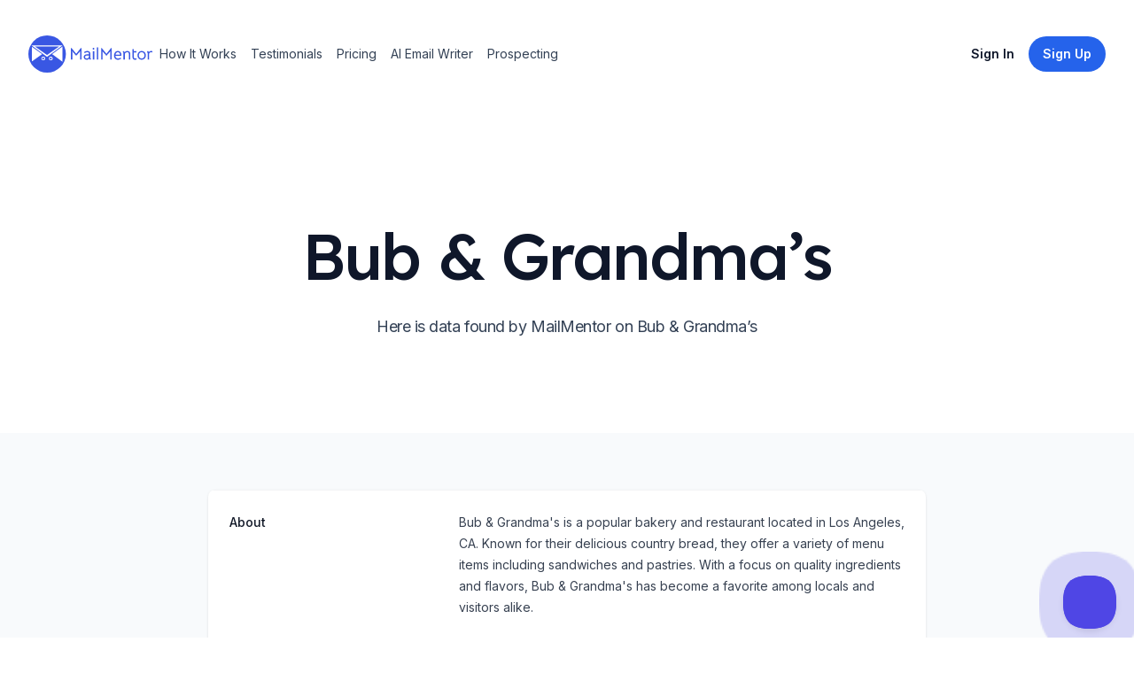

--- FILE ---
content_type: text/html; charset=utf-8
request_url: https://www.mailmentor.io/company/bub-grandmas
body_size: 9746
content:
<!DOCTYPE html><html class="h-full scroll-smooth bg-white antialiased [font-feature-settings:&#x27;ss01&#x27;]" lang="en"><head><meta charSet="utf-8"/><meta name="viewport" content="width=device-width, initial-scale=1.0"/><title>Bub &amp; Grandma’s Profile</title><meta name="description" content="Bub &amp; Grandma&#x27;s is a popular bakery and restaurant located in Los Angeles, CA. Known for their delicious country bread, they offer a variety of menu items including sandwiches and pastries. With a focus on quality ingredients and flavors, Bub &amp; Grandma&#x27;s has become a favorite among locals and visitors alike."/><meta name="robots" content="index, follow"/><meta property="og:url" content="https://www.mailmentor.io/company/bub-grandmas"/><meta property="og:image" content="https://www.mailmentor.io/assets/core/mailmentor-preview-image.png"/><meta property="og:type" content="website"/><meta property="og:site_name" content="MailMentor"/><meta property="og:title" content="Bub &amp; Grandma’s Profile"/><meta property="og:description" content="Bub &amp; Grandma&#x27;s is a popular bakery and restaurant located in Los Angeles, CA. Known for their delicious country bread, they offer a variety of menu items including sandwiches and pastries. With a focus on quality ingredients and flavors, Bub &amp; Grandma&#x27;s has become a favorite among locals and visitors alike."/><meta property="og:locale" content="en_US"/><meta name="twitter:card" content="summary_large_image"/><meta name="twitter:site" content="@mailmentor"/><meta name="twitter:title" content="Bub &amp; Grandma’s Profile"/><meta name="twitter:description" content="Bub &amp; Grandma&#x27;s is a popular bakery and restaurant located in Los Angeles, CA. Known for their delicious country bread, they offer a variety of menu items including sandwiches and pastries. With a focus on quality ingredients and flavors, Bub &amp; Grandma&#x27;s has become a favorite among locals and visitors alike."/><meta name="twitter:image" content="https://www.mailmentor.io/assets/core/mailmentor-preview-image.png"/><link rel="canonical" href="https://www.mailmentor.io/company/bub-grandmas"/><meta name="next-head-count" content="18"/><link rel="preconnect" href="https://fonts.googleapis.com"/><link rel="preconnect" href="https://fonts.gstatic.com" crossorigin="anonymous"/><link rel="stylesheet" data-href="https://fonts.googleapis.com/css2?family=Inter:wght@100..900&amp;family=Lexend:wght@400;500&amp;display=swap"/><link rel="apple-touch-icon" sizes="180x180" href="/apple-touch-icon.png"/><link rel="icon" type="image/png" sizes="32x32" href="/favicon-32x32.png"/><link rel="icon" type="image/png" sizes="16x16" href="/favicon-16x16.png"/><link rel="manifest" href="/site.webmanifest"/><meta charSet="UTF-8"/><meta http-equiv="Content-Type" content="text/html;charset=UTF-8"/><link rel="preload" href="/_next/static/css/c41a622a613f7436.css" as="style"/><link rel="stylesheet" href="/_next/static/css/c41a622a613f7436.css" data-n-g=""/><noscript data-n-css=""></noscript><script defer="" nomodule="" src="/_next/static/chunks/polyfills-c67a75d1b6f99dc8.js"></script><script src="/_next/static/chunks/webpack-1fdbdc357cdcd526.js" defer=""></script><script src="/_next/static/chunks/framework-4556c45dd113b893.js" defer=""></script><script src="/_next/static/chunks/main-53b1b7aa584bd4d9.js" defer=""></script><script src="/_next/static/chunks/pages/_app-76f76bb618effe29.js" defer=""></script><script src="/_next/static/chunks/848fc247-85110efc552629f3.js" defer=""></script><script src="/_next/static/chunks/29107295-fbcfe2172188e46f.js" defer=""></script><script src="/_next/static/chunks/175-cc21a22868888950.js" defer=""></script><script src="/_next/static/chunks/608-7e4d3758327dd046.js" defer=""></script><script src="/_next/static/chunks/317-10d29ef5e1f50a4a.js" defer=""></script><script src="/_next/static/chunks/478-ec6c5747fdfcb57d.js" defer=""></script><script src="/_next/static/chunks/pages/company/%5Bslug%5D-516d5aad5334e3c8.js" defer=""></script><script src="/_next/static/0bClvPg4eK8-xRPtlV8AB/_buildManifest.js" defer=""></script><script src="/_next/static/0bClvPg4eK8-xRPtlV8AB/_ssgManifest.js" defer=""></script><link rel="stylesheet" href="https://fonts.googleapis.com/css2?family=Inter:wght@100..900&family=Lexend:wght@400;500&display=swap"/></head><body class="flex h-full flex-col"><div id="__next"><header class="py-10"><div class="mx-auto max-w-7xl px-4 sm:px-6 lg:px-8"><nav class="relative z-50 flex justify-between"><div class="flex items-center md:gap-x-12"><a aria-label="Home" href="/"><svg width="140" viewBox="0 0 621 188" fill="none"><path d="M216.172 63.62L239.608 93.02L263.044 63.62H265.984V122.084H259.096V84.032C259.096 83.192 259.18 81.736 259.348 79.664C256.66 83.136 253.412 87.084 249.604 91.508C245.852 95.876 242.492 99.628 239.524 102.764L236.164 98.984C229.388 91.256 225.244 86.524 223.732 84.788C223.228 84.172 222.724 83.528 222.22 82.856C221.772 82.184 221.324 81.568 220.876 81.008L219.868 79.58C220.036 81.148 220.12 82.632 220.12 84.032V122.084H213.232V63.62H216.172Z" fill="#3957E3" shape-rendering="geometricPrecision"></path><path d="M309.346 123.092C307.218 121.636 305.706 119.844 304.81 117.716C303.522 119.34 301.786 120.6 299.602 121.496C297.474 122.392 295.066 122.84 292.378 122.84C287.786 122.84 284.09 121.58 281.29 119.06C278.546 116.54 277.174 113.208 277.174 109.064C277.174 104.696 278.826 101.308 282.13 98.9C285.434 96.436 290.054 95.204 295.99 95.204H303.298V93.44C303.298 90.248 302.71 88.008 301.534 86.72C300.414 85.376 298.482 84.704 295.738 84.704C293.386 84.704 291.062 85.124 288.766 85.964C286.526 86.804 284.454 88.008 282.55 89.576L279.19 84.452C281.206 82.604 283.698 81.148 286.666 80.084C289.634 79.02 292.686 78.488 295.822 78.488C300.47 78.488 304.026 79.692 306.49 82.1C308.954 84.508 310.186 87.98 310.186 92.516V109.232C310.186 113.656 311.39 116.876 313.798 118.892L309.346 123.092ZM292.462 116.624C295.71 116.624 298.314 115.7 300.274 113.852C302.29 111.948 303.298 109.512 303.298 106.544V101.42H295.99C291.79 101.42 288.738 102.036 286.834 103.268C284.986 104.444 284.062 106.348 284.062 108.98C284.062 111.388 284.79 113.264 286.246 114.608C287.758 115.952 289.83 116.624 292.462 116.624Z" fill="#3957E3" shape-rendering="geometricPrecision"></path><path d="M323.03 79.916L329.918 80V122.084L323.03 122V79.916ZM326.306 71.768C325.186 71.768 324.179 71.32 323.283 70.424C322.387 69.528 321.939 68.52 321.939 67.4C321.939 66.224 322.387 65.188 323.283 64.292C324.179 63.396 325.186 62.948 326.306 62.948C327.482 62.948 328.518 63.396 329.414 64.292C330.366 65.188 330.842 66.224 330.842 67.4C330.842 68.52 330.366 69.528 329.414 70.424C328.518 71.32 327.482 71.768 326.306 71.768Z" fill="#3957E3" shape-rendering="geometricPrecision"></path><path d="M342.966 60.932H349.686V122.084H342.966V60.932Z" fill="#3957E3" shape-rendering="geometricPrecision"></path><path d="M367.438 63.62L390.874 93.02L414.31 63.62H417.25V122.084H410.362V84.032C410.362 83.192 410.446 81.736 410.614 79.664C407.926 83.136 404.678 87.084 400.87 91.508C397.118 95.876 393.758 99.628 390.79 102.764L387.43 98.984C380.654 91.256 376.51 86.524 374.998 84.788C374.494 84.172 373.99 83.528 373.486 82.856C373.038 82.184 372.59 81.568 372.142 81.008L371.134 79.58C371.302 81.148 371.386 82.632 371.386 84.032V122.084H364.498V63.62H367.438Z" fill="#3957E3" shape-rendering="geometricPrecision"></path><path d="M436 103.436C436.168 106.908 437.092 109.988 438.772 112.676C440.508 115.364 443.672 116.708 448.264 116.708C450.672 116.708 452.912 116.344 454.984 115.616C457.056 114.832 459.24 113.656 461.536 112.088L464.728 117.296C462.656 118.976 460.108 120.348 457.084 121.412C454.06 122.42 451.008 122.924 447.928 122.924C444.008 122.924 440.62 122.028 437.764 120.236C434.908 118.388 432.724 115.896 431.212 112.76C429.7 109.568 428.944 105.956 428.944 101.924C428.944 97.892 429.672 94.084 431.128 90.5C432.64 86.916 434.824 84.032 437.68 81.848C440.592 79.664 444.036 78.572 448.012 78.572C451.26 78.572 454.228 79.356 456.916 80.924C459.604 82.492 461.732 84.676 463.3 87.476C464.868 90.22 465.652 93.272 465.652 96.632C465.652 98.032 465.54 100.3 465.316 103.436H436ZM458.848 97.22V96.38C458.848 94.196 458.344 92.236 457.336 90.5C456.384 88.708 455.068 87.308 453.388 86.3C451.764 85.292 449.944 84.788 447.928 84.788C445.072 84.788 442.58 85.852 440.452 87.98C438.38 90.108 437.008 93.188 436.336 97.22H458.848Z" fill="#3957E3" shape-rendering="geometricPrecision"></path><path d="M476.193 92.264C476.193 90.304 475.913 88.54 475.353 86.972C474.849 85.404 473.869 83.976 472.413 82.688L476.865 78.488C479.161 79.832 480.869 82.072 481.989 85.208C485.629 80.84 490.193 78.656 495.681 78.656C500.105 78.656 503.605 79.86 506.181 82.268C508.813 84.676 510.129 88.176 510.129 92.768V122.084L503.241 122.168V93.692C503.241 90.948 502.653 88.792 501.477 87.224C500.301 85.656 498.229 84.872 495.261 84.872C492.685 84.872 490.501 85.488 488.709 86.72C486.973 87.896 485.097 89.828 483.081 92.516V122.084H476.193V92.264Z" fill="#3957E3" shape-rendering="geometricPrecision"></path><path d="M534.214 123.176C530.182 123.176 527.046 122 524.806 119.648C522.566 117.24 521.446 113.796 521.446 109.316V69.164H528.334V79.412H541.27V85.628H528.334V109.316C528.334 112.06 528.894 113.964 530.014 115.028C531.19 116.092 532.562 116.624 534.13 116.624C535.25 116.624 536.146 116.512 536.818 116.288C537.546 116.064 538.498 115.644 539.674 115.028L542.866 120.656C540.626 122.336 537.742 123.176 534.214 123.176Z" fill="#3957E3" shape-rendering="geometricPrecision"></path><path d="M567.321 122.84C563.345 122.84 559.761 121.888 556.569 119.984C553.433 118.08 550.969 115.476 549.177 112.172C547.385 108.812 546.489 105.032 546.489 100.832C546.489 96.632 547.385 92.852 549.177 89.492C551.025 86.076 553.517 83.416 556.653 81.512C559.845 79.552 563.429 78.572 567.405 78.572C571.381 78.572 574.937 79.524 578.073 81.428C581.265 83.332 583.757 85.992 585.549 89.408C587.341 92.768 588.237 96.548 588.237 100.748C588.237 104.948 587.341 108.728 585.549 112.088C583.757 115.448 581.265 118.08 578.073 119.984C574.881 121.888 571.297 122.84 567.321 122.84ZM567.405 116.624C571.605 116.624 574.965 115.168 577.485 112.256C580.061 109.344 581.349 105.508 581.349 100.748C581.349 95.932 580.061 92.068 577.485 89.156C574.965 86.244 571.605 84.788 567.405 84.788C564.661 84.788 562.225 85.46 560.097 86.804C557.969 88.148 556.317 90.024 555.141 92.432C553.965 94.84 553.377 97.612 553.377 100.748C553.377 105.508 554.665 109.344 557.241 112.256C559.817 115.168 563.205 116.624 567.405 116.624Z" fill="#3957E3" shape-rendering="geometricPrecision"></path><path d="M614.905 78.572C616.529 78.572 618.461 78.852 620.701 79.412L620.533 86.048C618.293 85.432 616.473 85.124 615.073 85.124C612.441 85.124 610.397 85.74 608.941 86.972C607.261 88.316 605.805 90.108 604.573 92.348V122.084H597.685V92.348C597.685 87.98 596.509 84.788 594.157 82.772L598.777 78.488C599.617 78.992 600.457 79.748 601.297 80.756C602.193 81.764 602.921 82.912 603.481 84.2C604.713 82.632 605.973 81.428 607.261 80.588C609.389 79.244 611.937 78.572 614.905 78.572Z" fill="#3957E3" shape-rendering="geometricPrecision"></path><circle cx="94" cy="94" r="94" fill="#3957E3" shape-rendering="geometricPrecision"></circle><path d="M93.5 108L15.9907 50.25L171.009 50.25L93.5 108Z" fill="white" shape-rendering="geometricPrecision"></path><path d="M93.5 99L33.3112 56.25L153.689 56.25L93.5 99Z" fill="#3957E3" shape-rendering="geometricPrecision"></path><path d="M69 94.5L18 131.306L18 57.6939L69 94.5Z" fill="white" shape-rendering="geometricPrecision"></path><path d="M119 94.5L170.75 55.9619V133.038L119 94.5Z" fill="white" shape-rendering="geometricPrecision"></path><circle cx="74.5" cy="116.5" r="9.5" fill="white" rendering="geometricPrecision"></circle><circle cx="74" cy="117" r="5" fill="#3957E3" shape-rendering="geometricPrecision"></circle><circle cx="112.5" cy="116.5" r="9.5" fill="white"></circle><circle cx="112" cy="117" r="5" fill="#3957E3"></circle></svg></a><div class="hidden md:flex md:gap-x-6"><a class="inline-block rounded-lg py-1 px-2 text-sm text-slate-700 hover:bg-slate-100 hover:text-slate-900" href="/#how-it-works">How It Works</a><a class="inline-block rounded-lg py-1 px-2 text-sm text-slate-700 hover:bg-slate-100 hover:text-slate-900" href="/#testimonials">Testimonials</a><a class="inline-block rounded-lg py-1 px-2 text-sm text-slate-700 hover:bg-slate-100 hover:text-slate-900" href="/pricing">Pricing</a><a class="inline-block rounded-lg py-1 px-2 text-sm text-slate-700 hover:bg-slate-100 hover:text-slate-900" href="/use-case/ai-email-writer">AI Email Writer</a><a class="inline-block rounded-lg py-1 px-2 text-sm text-slate-700 hover:bg-slate-100 hover:text-slate-900" href="/use-case/how-to-find-clients-recruiting-business">Prospecting</a></div></div><div class="flex items-center gap-x-5 md:gap-x-8"><a class="group inline-flex items-center justify-center rounded-full py-2 px-4 text-sm font-semibold focus:outline-none focus-visible:outline-2 focus-visible:outline-offset-2 bg-white text-slate-900 hover:bg-blue-50 active:bg-blue-200 active:text-slate-600 focus-visible:outline-white invisible hidden md:visible lg:inline" href="https://app.mailmentor.io/sign-in?utm_source=landing-page&amp;utm_medium=web&amp;utm_campaign=evergreen">Sign In</a><a class="group inline-flex items-center justify-center rounded-full py-2 px-4 text-sm font-semibold focus:outline-none focus-visible:outline-2 focus-visible:outline-offset-2 bg-blue-600 text-white hover:text-slate-100 hover:bg-blue-500 active:bg-blue-800 active:text-blue-100 focus-visible:outline-blue-600 hidden lg:inline" href="https://app.mailmentor.io/sign-up?utm_source=landing-page&amp;utm_medium=web&amp;utm_campaign=evergreen"><span>Sign Up</span></a><div class="-mr-1 md:hidden"><div data-headlessui-state=""><button class="relative z-10 flex h-8 w-8 items-center justify-center [&amp;:not(:focus-visible)]:focus:outline-none" aria-label="Toggle Navigation" type="button" aria-expanded="false" data-headlessui-state=""><svg aria-hidden="true" class="h-3.5 w-3.5 overflow-visible stroke-slate-700" fill="none" stroke-width="2" stroke-linecap="round"><path d="M0 1H14M0 7H14M0 13H14" class="origin-center transition"></path><path d="M2 2L12 12M12 2L2 12" class="origin-center transition scale-90 opacity-0"></path></svg></button></div><div style="position:fixed;top:1px;left:1px;width:1px;height:0;padding:0;margin:-1px;overflow:hidden;clip:rect(0, 0, 0, 0);white-space:nowrap;border-width:0;display:none"></div></div></div></nav></div></header><main><div class="mx-auto max-w-7xl px-4 sm:px-6 lg:px-8 pt-20 pb-16 text-center lg:pt-32"><h1 class="mx-auto max-w-4xl font-display text-5xl font-medium tracking-tight text-slate-900 sm:text-7xl">Bub &amp; Grandma’s</h1><p class="mx-auto mt-6 max-w-2xl text-lg tracking-tight text-slate-700">Here is data found by MailMentor on Bub &amp; Grandma’s</p><div class="mt-10 flex justify-center gap-x-6"></div></div><div class="flex items-center justify-center bg-slate-50 px-6 sm:px-6 sm:py-3 lg:py-16 lg:px-8"><div class="w-2/3 overflow-hidden bg-white shadow sm:rounded-lg"><div class="border-t border-gray-100"><dl class="divide-y divide-gray-100"><div class="px-4 py-6 sm:grid sm:grid-cols-3 sm:gap-4 sm:px-6"><dt class="text-sm font-medium text-gray-900">About</dt><dd class="mt-1 text-sm leading-6 text-gray-700 sm:col-span-2 sm:mt-0">Bub &amp; Grandma&#x27;s is a popular bakery and restaurant located in Los Angeles, CA. Known for their delicious country bread, they offer a variety of menu items including sandwiches and pastries. With a focus on quality ingredients and flavors, Bub &amp; Grandma&#x27;s has become a favorite among locals and visitors alike.</dd></div><div class="px-4 py-6 sm:grid sm:grid-cols-3 sm:gap-4 sm:px-6"><dt class="text-sm font-medium leading-6 text-gray-900">Social Profiles</dt><dd class="mt-2 text-sm text-gray-900 sm:col-span-2 sm:mt-0"><ul role="list" class="divide-y divide-gray-100 rounded-md border border-gray-200"><li class="flex items-center py-4 pl-4 pr-5 text-sm hover:bg-slate-50"><div class="flex-none pr-1"><a href="https://www.facebook.com/alcovebigbar/" rel="noreferrer" target="_blank" title="facebook"><svg height="24" width="24" viewBox="13.25 6.25 16.5 34.5" style="background-color:#3A559F;border-radius:10%;border-color:#F00;border-style:solid;border-width:0px" xmlns="http://www.w3.org/2000/svg" xmlns:xlink="http://www.w3.org/1999/xlink"><g><path fill="#FFF" id="f_1_" d="M23.3147057,35 L18.4372418,35 L18.4372418,23.4985483 L16,23.4985483 L16,19.535534 L18.4372418,19.535534 L18.4372418,17.1562737 C18.4372418,13.9234411 19.8127074,12 23.7230238,12 L26.9776468,12 L26.9776468,15.964466 L24.9435074,15.964466 C23.4212558,15.964466 23.3206665,16.5182719 23.3206665,17.5518493 L23.3139606,19.535534 L27,19.535534 L26.5685836,23.4985483 L23.3139606,23.4985483 L23.3139606,35 L23.3147057,35 Z"></path></g></svg></a></div><a href="https://www.facebook.com/alcovebigbar/"><div class="flex-initial">FACEBOOK</div></a></li><li class="flex items-center py-4 pl-4 pr-5 text-sm hover:bg-slate-50"><div class="flex-none pr-1"><a href="https://twitter.com/eaterla/status/1275155117277417472" rel="noreferrer" target="_blank" title="twitter"><svg height="24" width="24" viewBox="6.75 9.5 31.5 27" style="background-color:#1C9CEA;border-radius:10%;border-color:#F00;border-style:solid;border-width:0px" xmlns="http://www.w3.org/2000/svg" xmlns:xlink="http://www.w3.org/1999/xlink"><g><path fill="#FFF" id="f_1_" d="M30.526149,16.8457316 C31.4160944,16.2841254 32.0989611,15.3936155 32.41944,14.3328037 C31.5861948,14.8541095 30.6654341,15.2311137 29.6830428,15.4352159 C28.899102,14.5512061 27.7786582,14 26.5386512,14 C24.1597112,14 22.231907,16.0345226 22.231907,18.5435505 C22.231907,18.8997544 22.2676528,19.2468583 22.3416094,19.578362 C18.762106,19.3885599 15.5881317,17.5815398 13.4618771,14.8307092 C13.0908611,15.5041167 12.8788519,16.2841254 12.8788519,17.1161346 C12.8788519,18.6917521 13.6393731,20.0827676 14.7955626,20.8991767 C14.0892763,20.8757764 13.4248987,20.6690741 12.8431062,20.3310703 L12.8431062,20.386971 C12.8431062,22.5891954 14.3271703,24.4261158 16.3005811,24.8421205 C15.9381933,24.9487217 15.558549,25.0020222 15.1641134,25.0020222 C14.8867758,25.0020222 14.6156013,24.9747219 14.3542877,24.9214213 C14.9015672,26.7258414 16.4928685,28.041456 18.3787639,28.0765564 C16.9033281,29.29597 15.0457827,30.021378 13.0279979,30.021378 C12.6804015,30.021378 12.3365029,30.0018778 12,29.9589773 C13.9068498,31.2472916 16.1711569,32 18.6043317,32 C26.5300229,32 30.8614193,25.0761231 30.8614193,19.0713563 C30.8614193,18.8737542 30.858954,18.677452 30.8503258,18.4837498 C31.6921993,17.8428427 32.4243705,17.0420338 33,16.1307237 C32.2271527,16.4921277 31.3963726,16.7365304 30.526149,16.8457316 Z"></path></g></svg></a></div><a href="https://twitter.com/eaterla/status/1275155117277417472"><div class="flex-initial">TWITTER</div></a></li><li class="flex items-center py-4 pl-4 pr-5 text-sm hover:bg-slate-50"><div class="flex-none pr-1"><a href="https://www.linkedin.com/company/pizza-city-the-podcast" rel="noreferrer" target="_blank" title="linkedin"><svg height="24" width="24" viewBox="7 7 30 30" style="background-color:#0270AD;border-radius:10%;border-color:#F00;border-style:solid;border-width:0px" xmlns="http://www.w3.org/2000/svg" xmlns:xlink="http://www.w3.org/1999/xlink"><g><path fill="#FFF" id="f_1_" d="M12.5044685,18.4131131 L16.4026341,18.4131131 L16.4026341,31.9987194 L12.5044685,31.9987194 L12.5044685,18.4131131 Z M14.3541863,16.7137918 L14.3259643,16.7137918 C12.9148636,16.7137918 12,15.6752465 12,14.3600973 C12,13.0180561 12.9419097,12 14.3812324,12 C15.8193791,12 16.7036689,13.0154949 16.7318909,14.3562556 C16.7318909,15.6714048 15.8193791,16.7137918 14.3541863,16.7137918 L14.3541863,16.7137918 Z M32,32 L27.5797272,32 L27.5797272,24.9683698 C27.5797272,23.1281854 26.8882879,21.8732232 25.3678269,21.8732232 C24.2048448,21.8732232 23.5580903,22.7196824 23.2570555,23.537969 C23.1441675,23.8299398 23.1618062,24.2384428 23.1618062,24.6482264 L23.1618062,32 L18.7826905,32 C18.7826905,32 18.8391345,19.5451402 18.7826905,18.4131131 L23.1618062,18.4131131 L23.1618062,20.5452683 C23.420508,19.6130106 24.8198495,18.2824946 27.0529163,18.2824946 C29.8233772,18.2824946 32,20.2379306 32,24.4446152 L32,32 L32,32 Z"></path></g></svg></a></div><a href="https://www.linkedin.com/company/pizza-city-the-podcast"><div class="flex-initial">LINKEDIN</div></a></li></ul></dd></div></dl></div></div></div><section id="get-started-today" class="relative overflow-hidden bg-blue-600 py-32"><img alt="" src="/_next/static/media/background-call-to-action.6a5a5672.jpg" width="2347" height="1244" decoding="async" data-nimg="future" class="absolute top-1/2 left-1/2 max-w-none -translate-x-1/2 -translate-y-1/2" loading="lazy"/><div class="mx-auto max-w-7xl px-4 sm:px-6 lg:px-8 relative"><div class="mx-auto max-w-lg text-center"><h2 class="font-display text-3xl tracking-tight text-white sm:text-4xl">Find contacts at this company</h2><p class="mt-4 text-lg tracking-tight text-white">Our AI enabled web scraper helps you prospects at Bub &amp; Grandma’s and similar companies</p><a class="group inline-flex items-center justify-center rounded-full py-2 px-4 text-sm font-semibold focus:outline-none focus-visible:outline-2 focus-visible:outline-offset-2 bg-white text-slate-900 hover:bg-blue-50 active:bg-blue-200 active:text-slate-600 focus-visible:outline-white mt-10" href="/use-case/how-to-find-clients-recruiting-business">Find out how</a></div></div></section></main><footer class="bg-white" aria-labelledby="footer-heading"><h2 id="footer-heading" class="sr-only">Footer</h2><div class="mx-auto max-w-7xl px-6 pb-8 pt-16 sm:pt-24 lg:px-8 lg:pt-32"><div class="xl:grid xl:grid-cols-3 xl:gap-8"><div class="space-y-8"><svg width="140" viewBox="0 0 621 188" fill="none"><path d="M216.172 63.62L239.608 93.02L263.044 63.62H265.984V122.084H259.096V84.032C259.096 83.192 259.18 81.736 259.348 79.664C256.66 83.136 253.412 87.084 249.604 91.508C245.852 95.876 242.492 99.628 239.524 102.764L236.164 98.984C229.388 91.256 225.244 86.524 223.732 84.788C223.228 84.172 222.724 83.528 222.22 82.856C221.772 82.184 221.324 81.568 220.876 81.008L219.868 79.58C220.036 81.148 220.12 82.632 220.12 84.032V122.084H213.232V63.62H216.172Z" fill="#3957E3" shape-rendering="geometricPrecision"></path><path d="M309.346 123.092C307.218 121.636 305.706 119.844 304.81 117.716C303.522 119.34 301.786 120.6 299.602 121.496C297.474 122.392 295.066 122.84 292.378 122.84C287.786 122.84 284.09 121.58 281.29 119.06C278.546 116.54 277.174 113.208 277.174 109.064C277.174 104.696 278.826 101.308 282.13 98.9C285.434 96.436 290.054 95.204 295.99 95.204H303.298V93.44C303.298 90.248 302.71 88.008 301.534 86.72C300.414 85.376 298.482 84.704 295.738 84.704C293.386 84.704 291.062 85.124 288.766 85.964C286.526 86.804 284.454 88.008 282.55 89.576L279.19 84.452C281.206 82.604 283.698 81.148 286.666 80.084C289.634 79.02 292.686 78.488 295.822 78.488C300.47 78.488 304.026 79.692 306.49 82.1C308.954 84.508 310.186 87.98 310.186 92.516V109.232C310.186 113.656 311.39 116.876 313.798 118.892L309.346 123.092ZM292.462 116.624C295.71 116.624 298.314 115.7 300.274 113.852C302.29 111.948 303.298 109.512 303.298 106.544V101.42H295.99C291.79 101.42 288.738 102.036 286.834 103.268C284.986 104.444 284.062 106.348 284.062 108.98C284.062 111.388 284.79 113.264 286.246 114.608C287.758 115.952 289.83 116.624 292.462 116.624Z" fill="#3957E3" shape-rendering="geometricPrecision"></path><path d="M323.03 79.916L329.918 80V122.084L323.03 122V79.916ZM326.306 71.768C325.186 71.768 324.179 71.32 323.283 70.424C322.387 69.528 321.939 68.52 321.939 67.4C321.939 66.224 322.387 65.188 323.283 64.292C324.179 63.396 325.186 62.948 326.306 62.948C327.482 62.948 328.518 63.396 329.414 64.292C330.366 65.188 330.842 66.224 330.842 67.4C330.842 68.52 330.366 69.528 329.414 70.424C328.518 71.32 327.482 71.768 326.306 71.768Z" fill="#3957E3" shape-rendering="geometricPrecision"></path><path d="M342.966 60.932H349.686V122.084H342.966V60.932Z" fill="#3957E3" shape-rendering="geometricPrecision"></path><path d="M367.438 63.62L390.874 93.02L414.31 63.62H417.25V122.084H410.362V84.032C410.362 83.192 410.446 81.736 410.614 79.664C407.926 83.136 404.678 87.084 400.87 91.508C397.118 95.876 393.758 99.628 390.79 102.764L387.43 98.984C380.654 91.256 376.51 86.524 374.998 84.788C374.494 84.172 373.99 83.528 373.486 82.856C373.038 82.184 372.59 81.568 372.142 81.008L371.134 79.58C371.302 81.148 371.386 82.632 371.386 84.032V122.084H364.498V63.62H367.438Z" fill="#3957E3" shape-rendering="geometricPrecision"></path><path d="M436 103.436C436.168 106.908 437.092 109.988 438.772 112.676C440.508 115.364 443.672 116.708 448.264 116.708C450.672 116.708 452.912 116.344 454.984 115.616C457.056 114.832 459.24 113.656 461.536 112.088L464.728 117.296C462.656 118.976 460.108 120.348 457.084 121.412C454.06 122.42 451.008 122.924 447.928 122.924C444.008 122.924 440.62 122.028 437.764 120.236C434.908 118.388 432.724 115.896 431.212 112.76C429.7 109.568 428.944 105.956 428.944 101.924C428.944 97.892 429.672 94.084 431.128 90.5C432.64 86.916 434.824 84.032 437.68 81.848C440.592 79.664 444.036 78.572 448.012 78.572C451.26 78.572 454.228 79.356 456.916 80.924C459.604 82.492 461.732 84.676 463.3 87.476C464.868 90.22 465.652 93.272 465.652 96.632C465.652 98.032 465.54 100.3 465.316 103.436H436ZM458.848 97.22V96.38C458.848 94.196 458.344 92.236 457.336 90.5C456.384 88.708 455.068 87.308 453.388 86.3C451.764 85.292 449.944 84.788 447.928 84.788C445.072 84.788 442.58 85.852 440.452 87.98C438.38 90.108 437.008 93.188 436.336 97.22H458.848Z" fill="#3957E3" shape-rendering="geometricPrecision"></path><path d="M476.193 92.264C476.193 90.304 475.913 88.54 475.353 86.972C474.849 85.404 473.869 83.976 472.413 82.688L476.865 78.488C479.161 79.832 480.869 82.072 481.989 85.208C485.629 80.84 490.193 78.656 495.681 78.656C500.105 78.656 503.605 79.86 506.181 82.268C508.813 84.676 510.129 88.176 510.129 92.768V122.084L503.241 122.168V93.692C503.241 90.948 502.653 88.792 501.477 87.224C500.301 85.656 498.229 84.872 495.261 84.872C492.685 84.872 490.501 85.488 488.709 86.72C486.973 87.896 485.097 89.828 483.081 92.516V122.084H476.193V92.264Z" fill="#3957E3" shape-rendering="geometricPrecision"></path><path d="M534.214 123.176C530.182 123.176 527.046 122 524.806 119.648C522.566 117.24 521.446 113.796 521.446 109.316V69.164H528.334V79.412H541.27V85.628H528.334V109.316C528.334 112.06 528.894 113.964 530.014 115.028C531.19 116.092 532.562 116.624 534.13 116.624C535.25 116.624 536.146 116.512 536.818 116.288C537.546 116.064 538.498 115.644 539.674 115.028L542.866 120.656C540.626 122.336 537.742 123.176 534.214 123.176Z" fill="#3957E3" shape-rendering="geometricPrecision"></path><path d="M567.321 122.84C563.345 122.84 559.761 121.888 556.569 119.984C553.433 118.08 550.969 115.476 549.177 112.172C547.385 108.812 546.489 105.032 546.489 100.832C546.489 96.632 547.385 92.852 549.177 89.492C551.025 86.076 553.517 83.416 556.653 81.512C559.845 79.552 563.429 78.572 567.405 78.572C571.381 78.572 574.937 79.524 578.073 81.428C581.265 83.332 583.757 85.992 585.549 89.408C587.341 92.768 588.237 96.548 588.237 100.748C588.237 104.948 587.341 108.728 585.549 112.088C583.757 115.448 581.265 118.08 578.073 119.984C574.881 121.888 571.297 122.84 567.321 122.84ZM567.405 116.624C571.605 116.624 574.965 115.168 577.485 112.256C580.061 109.344 581.349 105.508 581.349 100.748C581.349 95.932 580.061 92.068 577.485 89.156C574.965 86.244 571.605 84.788 567.405 84.788C564.661 84.788 562.225 85.46 560.097 86.804C557.969 88.148 556.317 90.024 555.141 92.432C553.965 94.84 553.377 97.612 553.377 100.748C553.377 105.508 554.665 109.344 557.241 112.256C559.817 115.168 563.205 116.624 567.405 116.624Z" fill="#3957E3" shape-rendering="geometricPrecision"></path><path d="M614.905 78.572C616.529 78.572 618.461 78.852 620.701 79.412L620.533 86.048C618.293 85.432 616.473 85.124 615.073 85.124C612.441 85.124 610.397 85.74 608.941 86.972C607.261 88.316 605.805 90.108 604.573 92.348V122.084H597.685V92.348C597.685 87.98 596.509 84.788 594.157 82.772L598.777 78.488C599.617 78.992 600.457 79.748 601.297 80.756C602.193 81.764 602.921 82.912 603.481 84.2C604.713 82.632 605.973 81.428 607.261 80.588C609.389 79.244 611.937 78.572 614.905 78.572Z" fill="#3957E3" shape-rendering="geometricPrecision"></path><circle cx="94" cy="94" r="94" fill="#3957E3" shape-rendering="geometricPrecision"></circle><path d="M93.5 108L15.9907 50.25L171.009 50.25L93.5 108Z" fill="white" shape-rendering="geometricPrecision"></path><path d="M93.5 99L33.3112 56.25L153.689 56.25L93.5 99Z" fill="#3957E3" shape-rendering="geometricPrecision"></path><path d="M69 94.5L18 131.306L18 57.6939L69 94.5Z" fill="white" shape-rendering="geometricPrecision"></path><path d="M119 94.5L170.75 55.9619V133.038L119 94.5Z" fill="white" shape-rendering="geometricPrecision"></path><circle cx="74.5" cy="116.5" r="9.5" fill="white" rendering="geometricPrecision"></circle><circle cx="74" cy="117" r="5" fill="#3957E3" shape-rendering="geometricPrecision"></circle><circle cx="112.5" cy="116.5" r="9.5" fill="white"></circle><circle cx="112" cy="117" r="5" fill="#3957E3"></circle></svg><p class="text-sm leading-6 text-gray-600">Collect prospects from news articles</p><div class="flex space-x-6"><a class="text-gray-400 hover:text-gray-500" href="https://twitter.com/mailmentor"><span class="sr-only">Twitter</span><svg fill="currentColor" viewBox="0 0 24 24" class="h-6 w-6" aria-hidden="true"><path d="M8.29 20.251c7.547 0 11.675-6.253 11.675-11.675 0-.178 0-.355-.012-.53A8.348 8.348 0 0022 5.92a8.19 8.19 0 01-2.357.646 4.118 4.118 0 001.804-2.27 8.224 8.224 0 01-2.605.996 4.107 4.107 0 00-6.993 3.743 11.65 11.65 0 01-8.457-4.287 4.106 4.106 0 001.27 5.477A4.072 4.072 0 012.8 9.713v.052a4.105 4.105 0 003.292 4.022 4.095 4.095 0 01-1.853.07 4.108 4.108 0 003.834 2.85A8.233 8.233 0 012 18.407a11.616 11.616 0 006.29 1.84"></path></svg></a><a class="text-gray-400 hover:text-gray-500" href="https://www.youtube.com/@mailmentor"><span class="sr-only">YouTube</span><svg fill="currentColor" viewBox="0 0 24 24" class="h-6 w-6" aria-hidden="true"><path fill-rule="evenodd" d="M19.812 5.418c.861.23 1.538.907 1.768 1.768C21.998 8.746 22 12 22 12s0 3.255-.418 4.814a2.504 2.504 0 0 1-1.768 1.768c-1.56.419-7.814.419-7.814.419s-6.255 0-7.814-.419a2.505 2.505 0 0 1-1.768-1.768C2 15.255 2 12 2 12s0-3.255.417-4.814a2.507 2.507 0 0 1 1.768-1.768C5.744 5 11.998 5 11.998 5s6.255 0 7.814.418ZM15.194 12 10 15V9l5.194 3Z" clip-rule="evenodd"></path></svg></a></div></div><div class="mt-16 grid grid-cols-2 gap-8 xl:col-span-2 xl:mt-0"><div class="md:grid md:grid-cols-2 md:gap-8"><div><h3 class="text-sm font-semibold leading-6 text-gray-900">Platform</h3><ul role="list" class="mt-6 space-y-4"><li><a class="text-sm leading-6 text-gray-600 hover:text-gray-900" href="https://app.mailmentor.io/sign-up?utm_source=landing-page&amp;utm_medium=web&amp;utm_campaign=evergreen">Sign Up</a></li><li><a class="text-sm leading-6 text-gray-600 hover:text-gray-900" href="https://app.mailmentor.io/sign-in?utm_source=landing-page&amp;utm_medium=web&amp;utm_campaign=evergreen">Sign In</a></li><li><a class="text-sm leading-6 text-gray-600 hover:text-gray-900" href="/companies">Public Company Data</a></li><li><a class="text-sm leading-6 text-gray-600 hover:text-gray-900" href="https://chrome.google.com/webstore/detail/mailmentor-prospecting-co/lmaejlipbkiphadkcbhmmpaoephkgmpj?utm_source=landing-page&amp;utm_medium=web&amp;utm_campaign=evergreen">Chrome Extension</a></li></ul></div><div class="mt-10 md:mt-0"><h3 class="text-sm font-semibold leading-6 text-gray-900">Support</h3><ul role="list" class="mt-6 space-y-4"><li><a class="text-sm leading-6 text-gray-600 hover:text-gray-900" href="/#how-it-works">How It Works</a></li><li><a class="text-sm leading-6 text-gray-600 hover:text-gray-900" href="/use-case">Use Cases</a></li><li><a class="text-sm leading-6 text-gray-600 hover:text-gray-900" href="https://help.mailmentor.io?utm_source=landing-page&amp;utm_medium=web&amp;utm_campaign=evergreen">Get Help</a></li><li><a class="text-sm leading-6 text-gray-600 hover:text-gray-900" href="/alternatives">Alternatives</a></li><li><a class="text-sm leading-6 text-gray-600 hover:text-gray-900" href="/partner">Become A Partner</a></li></ul></div></div><div class="md:grid md:grid-cols-2 md:gap-8"><div><h3 class="text-sm font-semibold leading-6 text-gray-900">Tools</h3><ul role="list" class="mt-6 space-y-4"><li><a class="text-sm leading-6 text-gray-600 hover:text-gray-900" href="/sales-message-optimizer">Sales Message Optimizer</a></li><li><a class="text-sm leading-6 text-gray-600 hover:text-gray-900" href="/tools/sales-commission-calculator">Sales Comission Calculator</a></li><li><a class="text-sm leading-6 text-gray-600 hover:text-gray-900" href="/tools">All Free Sales Tooling</a></li></ul></div><div class="mt-10 md:mt-0"><h3 class="text-sm font-semibold leading-6 text-gray-900">Legal</h3><ul role="list" class="mt-6 space-y-4"><li><a class="text-sm leading-6 text-gray-600 hover:text-gray-900" href="/privacy-policy">Privacy</a></li><li><a class="text-sm leading-6 text-gray-600 hover:text-gray-900" href="/terms-of-service">Terms</a></li></ul></div></div></div></div><div class="mt-16 border-t border-gray-900/10 pt-8 sm:mt-20 lg:mt-24"><p class="text-xs leading-5 text-gray-500">© 2023<!-- --> <a href="https://www.octaviuslabs.com">Octavius Labs LLC</a>. All rights reserved.</p></div></div></footer></div><script id="__NEXT_DATA__" type="application/json">{"props":{"pageProps":{"company":{"__typename":"Company","id":"AYPn","label":"Bub \u0026 Grandma’s","domain":"bubandgrandmas.com","emailDomain":"bubandgrandmas.com","mxValid":true,"slug":"bub-grandmas","rawPhysicalAddress":null,"description":"Bub \u0026 Grandma's is a popular bakery and restaurant located in Los Angeles, CA. Known for their delicious country bread, they offer a variety of menu items including sandwiches and pastries. With a focus on quality ingredients and flavors, Bub \u0026 Grandma's has become a favorite among locals and visitors alike.","socialProfiles":[{"__typename":"SocialProfile","service":"FACEBOOK","profileType":"COMPANY","url":"https://www.facebook.com/alcovebigbar/","description":"... and red bell pepper, crispy shallots, fresh mint, scallion, calabrian chili, lemon zest and more. served with toasted bub \u0026 grandma's country bread."},{"__typename":"SocialProfile","service":"TWITTER","profileType":"COMPANY","url":"https://twitter.com/eaterla/status/1275155117277417472","description":"Massively popular Bub \u0026 Grandma's bakery closes immediately after employee tests positive for coronavirus ..."},{"__typename":"SocialProfile","service":"LINKEDIN","profileType":"COMPANY","url":"https://www.linkedin.com/company/pizza-city-the-podcast","description":"... Andy Kadin (Bub \u0026 Grandma's and dough supplier for Mozza/Nancy Silverton) \u0026 Evan Funke (Funke, Felix, Mother Wolf) moderated by Noel Brohner."}]},"cta":{"primary":"Find contacts at this company","secondary":"Our AI enabled web scraper helps you prospects at Bub \u0026 Grandma’s and similar companies","buttonCta":"Find out how","buttonHref":"/use-case/how-to-find-clients-recruiting-business"},"_sentryTraceData":"2c8d969a924141a798339c12b0433111-82c2069a1df425dc-1","_sentryBaggage":"sentry-environment=vercel-production,sentry-release=abed5aa34aebf4216bac2be3f48c190f506aa39b,sentry-public_key=6e0454b67feb2bf0586e5633960fd7f5,sentry-trace_id=2c8d969a924141a798339c12b0433111,sentry-sample_rate=1,sentry-transaction=%2Fcompany%2F%5Bslug%5D,sentry-sampled=true"},"__N_SSP":true},"page":"/company/[slug]","query":{"slug":"bub-grandmas"},"buildId":"0bClvPg4eK8-xRPtlV8AB","isFallback":false,"gssp":true,"scriptLoader":[]}</script></body></html>